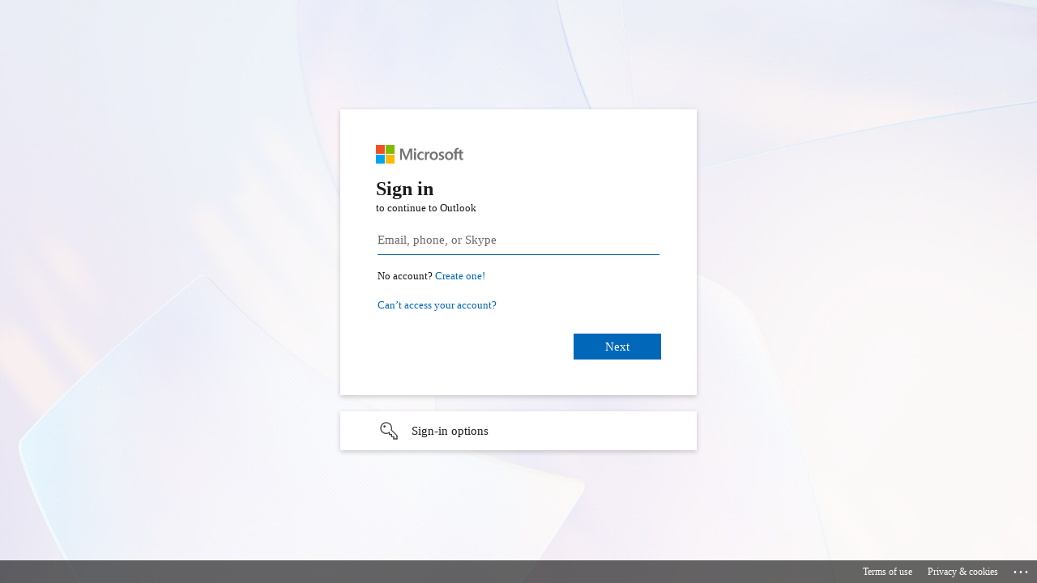

--- FILE ---
content_type: text/html; charset=utf-8
request_url: https://login.microsoftonline.com/common/oauth2/authorize?client_id=00000002-0000-0ff1-ce00-000000000000&redirect_uri=https%3a%2f%2fch1prd0102.outlook.com%2fowa%2f&resource=00000002-0000-0ff1-ce00-000000000000&response_mode=form_post&response_type=code+id_token&scope=openid&msafed=1&msaredir=1&client-request-id=595d757f-dcff-f02d-4c9e-0072ae2276f1&protectedtoken=true&claims=%7b%22id_token%22%3a%7b%22xms_cc%22%3a%7b%22values%22%3a%5b%22CP1%22%5d%7d%7d%7d&nonce=638586686616114690.caf53fa4-b617-485e-9dee-cf4ba8604da5&state=DYvdCoIwGEC1nqXutC3nnBcRFhhiElhCdBOf26yZZfmT9QC9d4Nzzt0xDcMYa0daE-kYHnWYyyjVYIoxoT6yORSuUwCxcoo9izBXWr6Q0uIFyYFRRAS4pn5_5qweYNZIoRob2udnuV70DVyG5_z8RZurPKQ4itVQotcRfRjPRBDxeapUkiclSaOYP65Z6G2D3UCzVRg61SN6n3Bdepvi1gb2NEu3izuoqqsnThCvK_hOCEpU29Z9o_YddNKWov8D&sso_reload=true
body_size: 16238
content:


<!-- Copyright (C) Microsoft Corporation. All rights reserved. -->
<!DOCTYPE html>
<html dir="ltr" class="" lang="en">
<head>
    <title>Sign in to Outlook</title>
    <meta http-equiv="Content-Type" content="text/html; charset=UTF-8">
    <meta http-equiv="X-UA-Compatible" content="IE=edge">
    <meta name="viewport" content="width=device-width, initial-scale=1.0, maximum-scale=2.0, user-scalable=yes">
    <meta http-equiv="Pragma" content="no-cache">
    <meta http-equiv="Expires" content="-1">
    <link rel="preconnect" href="https://aadcdn.msftauth.net" crossorigin>
<meta http-equiv="x-dns-prefetch-control" content="on">
<link rel="dns-prefetch" href="//aadcdn.msftauth.net">
<link rel="dns-prefetch" href="//aadcdn.msauth.net">

    <meta name="PageID" content="ConvergedSignIn" />
    <meta name="SiteID" content="" />
    <meta name="ReqLC" content="1033" />
    <meta name="LocLC" content="en-US" />


        <meta name="format-detection" content="telephone=no" />

    <noscript>
        <meta http-equiv="Refresh" content="0; URL=https://login.microsoftonline.com/jsdisabled" />
    </noscript>

    
    
<meta name="robots" content="none" />

<script type="text/javascript" nonce='KyEf7-3kDEQ7W5YrbSn9QA'>//<![CDATA[
$Config={"fShowPersistentCookiesWarning":false,"urlMsaSignUp":"https://ch1prd0102.outlook.com/owa/","urlMsaLogout":"https://login.live.com/logout.srf?iframed_by=https%3a%2f%2flogin.microsoftonline.com","urlOtherIdpForget":"https://login.live.com/forgetme.srf?iframed_by=https%3a%2f%2flogin.microsoftonline.com","showCantAccessAccountLink":true,"arrExternalTrustedRealmFederatedIdps":[{"IdpType":400,"IdpSignInUrl":"https://ch1prd0102.outlook.com/owa/?idp_hint=github.com","DisplayName":"GitHub","Promoted":false}],"fEnableShowResendCode":true,"iShowResendCodeDelay":90000,"sSMSCtryPhoneData":"AF~Afghanistan~93!!!AX~Åland Islands~358!!!AL~Albania~355!!!DZ~Algeria~213!!!AS~American Samoa~1!!!AD~Andorra~376!!!AO~Angola~244!!!AI~Anguilla~1!!!AG~Antigua and Barbuda~1!!!AR~Argentina~54!!!AM~Armenia~374!!!AW~Aruba~297!!!AC~Ascension Island~247!!!AU~Australia~61!!!AT~Austria~43!!!AZ~Azerbaijan~994!!!BS~Bahamas~1!!!BH~Bahrain~973!!!BD~Bangladesh~880!!!BB~Barbados~1!!!BY~Belarus~375!!!BE~Belgium~32!!!BZ~Belize~501!!!BJ~Benin~229!!!BM~Bermuda~1!!!BT~Bhutan~975!!!BO~Bolivia~591!!!BQ~Bonaire~599!!!BA~Bosnia and Herzegovina~387!!!BW~Botswana~267!!!BR~Brazil~55!!!IO~British Indian Ocean Territory~246!!!VG~British Virgin Islands~1!!!BN~Brunei~673!!!BG~Bulgaria~359!!!BF~Burkina Faso~226!!!BI~Burundi~257!!!CV~Cabo Verde~238!!!KH~Cambodia~855!!!CM~Cameroon~237!!!CA~Canada~1!!!KY~Cayman Islands~1!!!CF~Central African Republic~236!!!TD~Chad~235!!!CL~Chile~56!!!CN~China~86!!!CX~Christmas Island~61!!!CC~Cocos (Keeling) Islands~61!!!CO~Colombia~57!!!KM~Comoros~269!!!CG~Congo~242!!!CD~Congo (DRC)~243!!!CK~Cook Islands~682!!!CR~Costa Rica~506!!!CI~Côte d\u0027Ivoire~225!!!HR~Croatia~385!!!CU~Cuba~53!!!CW~Curaçao~599!!!CY~Cyprus~357!!!CZ~Czechia~420!!!DK~Denmark~45!!!DJ~Djibouti~253!!!DM~Dominica~1!!!DO~Dominican Republic~1!!!EC~Ecuador~593!!!EG~Egypt~20!!!SV~El Salvador~503!!!GQ~Equatorial Guinea~240!!!ER~Eritrea~291!!!EE~Estonia~372!!!ET~Ethiopia~251!!!FK~Falkland Islands~500!!!FO~Faroe Islands~298!!!FJ~Fiji~679!!!FI~Finland~358!!!FR~France~33!!!GF~French Guiana~594!!!PF~French Polynesia~689!!!GA~Gabon~241!!!GM~Gambia~220!!!GE~Georgia~995!!!DE~Germany~49!!!GH~Ghana~233!!!GI~Gibraltar~350!!!GR~Greece~30!!!GL~Greenland~299!!!GD~Grenada~1!!!GP~Guadeloupe~590!!!GU~Guam~1!!!GT~Guatemala~502!!!GG~Guernsey~44!!!GN~Guinea~224!!!GW~Guinea-Bissau~245!!!GY~Guyana~592!!!HT~Haiti~509!!!HN~Honduras~504!!!HK~Hong Kong SAR~852!!!HU~Hungary~36!!!IS~Iceland~354!!!IN~India~91!!!ID~Indonesia~62!!!IR~Iran~98!!!IQ~Iraq~964!!!IE~Ireland~353!!!IM~Isle of Man~44!!!IL~Israel~972!!!IT~Italy~39!!!JM~Jamaica~1!!!JP~Japan~81!!!JE~Jersey~44!!!JO~Jordan~962!!!KZ~Kazakhstan~7!!!KE~Kenya~254!!!KI~Kiribati~686!!!KR~Korea~82!!!KW~Kuwait~965!!!KG~Kyrgyzstan~996!!!LA~Laos~856!!!LV~Latvia~371!!!LB~Lebanon~961!!!LS~Lesotho~266!!!LR~Liberia~231!!!LY~Libya~218!!!LI~Liechtenstein~423!!!LT~Lithuania~370!!!LU~Luxembourg~352!!!MO~Macao SAR~853!!!MG~Madagascar~261!!!MW~Malawi~265!!!MY~Malaysia~60!!!MV~Maldives~960!!!ML~Mali~223!!!MT~Malta~356!!!MH~Marshall Islands~692!!!MQ~Martinique~596!!!MR~Mauritania~222!!!MU~Mauritius~230!!!YT~Mayotte~262!!!MX~Mexico~52!!!FM~Micronesia~691!!!MD~Moldova~373!!!MC~Monaco~377!!!MN~Mongolia~976!!!ME~Montenegro~382!!!MS~Montserrat~1!!!MA~Morocco~212!!!MZ~Mozambique~258!!!MM~Myanmar~95!!!NA~Namibia~264!!!NR~Nauru~674!!!NP~Nepal~977!!!NL~Netherlands~31!!!NC~New Caledonia~687!!!NZ~New Zealand~64!!!NI~Nicaragua~505!!!NE~Niger~227!!!NG~Nigeria~234!!!NU~Niue~683!!!NF~Norfolk Island~672!!!KP~North Korea~850!!!MK~North Macedonia~389!!!MP~Northern Mariana Islands~1!!!NO~Norway~47!!!OM~Oman~968!!!PK~Pakistan~92!!!PW~Palau~680!!!PS~Palestinian Authority~970!!!PA~Panama~507!!!PG~Papua New Guinea~675!!!PY~Paraguay~595!!!PE~Peru~51!!!PH~Philippines~63!!!PL~Poland~48!!!PT~Portugal~351!!!PR~Puerto Rico~1!!!QA~Qatar~974!!!RE~Réunion~262!!!RO~Romania~40!!!RU~Russia~7!!!RW~Rwanda~250!!!BL~Saint Barthélemy~590!!!KN~Saint Kitts and Nevis~1!!!LC~Saint Lucia~1!!!MF~Saint Martin~590!!!PM~Saint Pierre and Miquelon~508!!!VC~Saint Vincent and the Grenadines~1!!!WS~Samoa~685!!!SM~San Marino~378!!!ST~São Tomé and Príncipe~239!!!SA~Saudi Arabia~966!!!SN~Senegal~221!!!RS~Serbia~381!!!SC~Seychelles~248!!!SL~Sierra Leone~232!!!SG~Singapore~65!!!SX~Sint Maarten~1!!!SK~Slovakia~421!!!SI~Slovenia~386!!!SB~Solomon Islands~677!!!SO~Somalia~252!!!ZA~South Africa~27!!!SS~South Sudan~211!!!ES~Spain~34!!!LK~Sri Lanka~94!!!SH~St Helena, Ascension, and Tristan da Cunha~290!!!SD~Sudan~249!!!SR~Suriname~597!!!SJ~Svalbard~47!!!SZ~Swaziland~268!!!SE~Sweden~46!!!CH~Switzerland~41!!!SY~Syria~963!!!TW~Taiwan~886!!!TJ~Tajikistan~992!!!TZ~Tanzania~255!!!TH~Thailand~66!!!TL~Timor-Leste~670!!!TG~Togo~228!!!TK~Tokelau~690!!!TO~Tonga~676!!!TT~Trinidad and Tobago~1!!!TA~Tristan da Cunha~290!!!TN~Tunisia~216!!!TR~Turkey~90!!!TM~Turkmenistan~993!!!TC~Turks and Caicos Islands~1!!!TV~Tuvalu~688!!!VI~U.S. Virgin Islands~1!!!UG~Uganda~256!!!UA~Ukraine~380!!!AE~United Arab Emirates~971!!!GB~United Kingdom~44!!!US~United States~1!!!UY~Uruguay~598!!!UZ~Uzbekistan~998!!!VU~Vanuatu~678!!!VA~Vatican City~39!!!VE~Venezuela~58!!!VN~Vietnam~84!!!WF~Wallis and Futuna~681!!!YE~Yemen~967!!!ZM~Zambia~260!!!ZW~Zimbabwe~263","fUseInlinePhoneNumber":true,"fDetectBrowserCapabilities":true,"fUseMinHeight":true,"fShouldSupportTargetCredentialForRecovery":true,"fAvoidNewOtcGenerationWhenAlreadySent":true,"fUseCertificateInterstitialView":true,"fIsPasskeySupportEnabled":true,"arrPromotedFedCredTypes":[],"fShowUserAlreadyExistErrorHandling":true,"fBlockOnAppleEmailClaimError":true,"fIsVerifiableCredentialsSupportEnabled":true,"iVerifiableCredentialPresentationPollingIntervalSeconds":0.5,"iVerifiableCredentialPresentationPollingTimeoutSeconds":300,"fIsQrPinEnabled":true,"fPasskeyAssertionRedirect":true,"fFixUrlExternalIdpFederation":true,"fEnableBackButtonBugFix":true,"fEnableTotalLossRecovery":true,"fUpdatePromotedCredTypesOrder":true,"fUseNewPromotedCredsComponent":true,"urlSessionState":"https://login.microsoftonline.com/common/DeviceCodeStatus","urlResetPassword":"https://passwordreset.microsoftonline.com/?ru=https%3a%2f%2flogin.microsoftonline.com%2fcommon%2freprocess%3fctx%[base64]\u0026mkt=en-US\u0026hosted=0\u0026device_platform=macOS","urlMsaResetPassword":"https://account.live.com/password/reset?wreply=https%3a%2f%2flogin.microsoftonline.com%2fcommon%2freprocess%3fctx%[base64]\u0026mkt=en-US\u0026cobrandid=deb3f74a-ed5b-4ef1-8d3c-92b85dd47352","fFixUrlResetPassword":true,"urlSignUp":"https://ch1prd0102.outlook.com/owa/","urlGetCredentialType":"https://login.microsoftonline.com/common/GetCredentialType?mkt=en-US","urlGetRecoveryCredentialType":"https://login.microsoftonline.com/common/getrecoverycredentialtype?mkt=en-US","urlGetOneTimeCode":"https://login.microsoftonline.com/common/GetOneTimeCode","urlLogout":"https://login.microsoftonline.com/common/uxlogout","urlForget":"https://login.microsoftonline.com/forgetuser","urlDisambigRename":"https://go.microsoft.com/fwlink/p/?LinkID=733247","urlGoToAADError":"https://ch1prd0102.outlook.com/owa/","urlCBPartnerPreload":"https://outlook.office365.com/owa/prefetch.aspx","urlDeviceFingerprinting":"","urlPIAEndAuth":"https://login.microsoftonline.com/common/PIA/EndAuth","urlStartTlr":"https://login.microsoftonline.com/common/tlr/start","fCBShowSignUp":true,"fKMSIEnabled":false,"iLoginMode":1,"fAllowPhoneSignIn":true,"fAllowPhoneInput":true,"fAllowSkypeNameLogin":true,"iMaxPollErrors":5,"iPollingTimeout":300,"srsSuccess":true,"fShowSwitchUser":true,"arrValErrs":["50058"],"sErrorCode":"50058","sWAMExtension":"ppnbnpeolgkicgegkbkbjmhlideopiji","sWAMChannel":"53ee284d-920a-4b59-9d30-a60315b26836","sErrTxt":"","sResetPasswordPrefillParam":"username","onPremPasswordValidationConfig":{"isUserRealmPrecheckEnabled":true},"fSwitchDisambig":true,"oUrlOtherIdpPostParams":{"error":"msa_auth","state":"[base64]"},"oSignUpPostParams":{"error":"msa_signup","state":"[base64]"},"oCancelPostParams":{"error":"access_denied","error_subcode":"cancel","state":"[base64]","canary":"x93tXNYY2JqLf6FyxD/gMkrtjFIEWl7EABTVGK89MB0=7:1:CANARY:2gDaQaoVoiI0Y59GB8KazocbyoOwFB4qWQ8CbU0I7lQ="},"iRemoteNgcPollingType":2,"fUseNewNoPasswordTypes":true,"urlAadSignup":"https://signup.microsoft.com/signup?sku=teams_commercial_trial\u0026origin=ests\u0026culture=en-US","urlOidcDiscoveryEndpointFormat":"https://login.microsoftonline.com/{0}/.well-known/openid-configuration","urlTenantedEndpointFormat":"https://login.microsoftonline.com/{0}/oauth2/authorize?client_id=00000002-0000-0ff1-ce00-000000000000\u0026redirect_uri=https%3a%2f%2fch1prd0102.outlook.com%2fowa%2f\u0026resource=00000002-0000-0ff1-ce00-000000000000\u0026response_mode=form_post\u0026response_type=code+id_token\u0026scope=openid\u0026msafed=1\u0026msaredir=1\u0026client-request-id=595d757f-dcff-f02d-4c9e-0072ae2276f1\u0026protectedtoken=true\u0026claims=%7b%22id_token%22%3a%7b%22xms_cc%22%3a%7b%22values%22%3a%5b%22CP1%22%5d%7d%7d%7d\u0026nonce=638586686616114690.caf53fa4-b617-485e-9dee-cf4ba8604da5\u0026state=[base64]\u0026sso_reload=true\u0026allowbacktocommon=True","sCloudInstanceName":"microsoftonline.com","fShowSignInOptionsAsButton":true,"fUseNewPhoneSignInError":true,"fIsUpdatedAutocompleteEnabled":true,"fActivateFocusOnApprovalNumberRemoteNGC":true,"fIsPasskey":true,"fEnableDFPIntegration":true,"fEnableCenterFocusedApprovalNumber":true,"fShowPassKeyErrorUCP":true,"fFixPhoneDisambigSignupRedirect":true,"fEnableQrCodeA11YFixes":true,"fEnablePasskeyAwpError":true,"fEnableAuthenticatorTimeoutFix":true,"fEnablePasskeyAutofillUI":true,"sCrossDomainCanary":"[base64]","arrExcludedDisplayNames":["unknown"],"fFixShowRevealPassword":true,"fRemoveTLRFragment":true,"iMaxStackForKnockoutAsyncComponents":10000,"fShowButtons":true,"urlCdn":"https://aadcdn.msftauth.net/shared/1.0/","urlDefaultFavicon":"https://aadcdn.msftauth.net/shared/1.0/content/images/favicon_a_eupayfgghqiai7k9sol6lg2.ico","urlFooterTOU":"https://www.microsoft.com/en-US/servicesagreement/","urlFooterPrivacy":"https://privacy.microsoft.com/en-US/privacystatement","urlPost":"https://login.microsoftonline.com/common/login","urlPostAad":"https://login.microsoftonline.com/common/login","urlPostMsa":"https://login.live.com/ppsecure/partnerpost.srf?scope=openid+profile+email+offline_access\u0026response_type=code\u0026client_id=51483342-085c-4d86-bf88-cf50c7252078\u0026response_mode=form_post\u0026redirect_uri=https%3a%2f%2flogin.microsoftonline.com%2fcommon%2ffederation%2foauth2msa\u0026state=[base64]\u0026flow=fido\u0026estsfed=1\u0026uaid=595d757fdcfff02d4c9e0072ae2276f1\u0026cobrandid=deb3f74a-ed5b-4ef1-8d3c-92b85dd47352\u0026fci=00000002-0000-0ff1-ce00-000000000000","urlRefresh":"https://login.microsoftonline.com/common/reprocess?ctx=[base64]","urlCancel":"https://ch1prd0102.outlook.com/owa/","urlResume":"https://login.microsoftonline.com/common/resume?ctx=[base64]","iPawnIcon":0,"iPollingInterval":1,"sPOST_Username":"","fEnableNumberMatching":true,"sFT":"[base64]","sFTName":"flowToken","sSessionIdentifierName":"code","sCtx":"[base64]","iProductIcon":-1,"fEnableOneDSClientTelemetry":true,"staticTenantBranding":null,"oAppCobranding":{"backgroundImageIndex":80,"backgroundColor":"","friendlyAppName":"Outlook","signinTitle":"","signinDescription":""},"iBackgroundImage":4,"arrSessions":[],"fApplicationInsightsEnabled":false,"iApplicationInsightsEnabledPercentage":0,"urlSetDebugMode":"https://login.microsoftonline.com/common/debugmode","fEnableCssAnimation":true,"fDisableAnimationIfAnimationEndUnsupported":true,"fAllowGrayOutLightBox":true,"fUseMsaSessionState":true,"fIsRemoteNGCSupported":true,"desktopSsoConfig":{"isEdgeAnaheimAllowed":true,"iwaEndpointUrlFormat":"https://autologon.microsoftazuread-sso.com/{0}/winauth/sso?client-request-id=595d757f-dcff-f02d-4c9e-0072ae2276f1","iwaSsoProbeUrlFormat":"https://autologon.microsoftazuread-sso.com/{0}/winauth/ssoprobe?client-request-id=595d757f-dcff-f02d-4c9e-0072ae2276f1","iwaIFrameUrlFormat":"https://autologon.microsoftazuread-sso.com/{0}/winauth/iframe?client-request-id=595d757f-dcff-f02d-4c9e-0072ae2276f1\u0026isAdalRequest=False","iwaRequestTimeoutInMs":10000,"startDesktopSsoOnPageLoad":false,"progressAnimationTimeout":10000,"isEdgeAllowed":false,"minDssoEdgeVersion":"17","isSafariAllowed":true,"redirectUri":"https://ch1prd0102.outlook.com/owa/","redirectDssoErrorPostParams":{"error":"interaction_required","error_description":"Seamless single sign on failed for the user. This can happen if the user is unable to access on premises AD or intranet zone is not configured correctly Trace ID: ed778387-3020-498a-b361-bac385f12d00 Correlation ID: 595d757f-dcff-f02d-4c9e-0072ae2276f1 Timestamp: 2025-11-02 08:36:50Z","state":"[base64]","canary":"x93tXNYY2JqLf6FyxD/gMkrtjFIEWl7EABTVGK89MB0=7:1:CANARY:2gDaQaoVoiI0Y59GB8KazocbyoOwFB4qWQ8CbU0I7lQ="},"isIEAllowedForSsoProbe":true,"edgeRedirectUri":"https://autologon.microsoftazuread-sso.com/common/winauth/sso/edgeredirect?client-request-id=595d757f-dcff-f02d-4c9e-0072ae2276f1\u0026origin=login.microsoftonline.com\u0026is_redirected=1","isFlowTokenPassedInEdge":true},"urlLogin":"https://login.microsoftonline.com/common/reprocess?ctx=[base64]","urlDssoStatus":"https://login.microsoftonline.com/common/instrumentation/dssostatus","iSessionPullType":2,"fUseSameSite":true,"iAllowedIdentities":2,"isGlobalTenant":true,"uiflavor":1001,"urlFidoHelp":"https://go.microsoft.com/fwlink/?linkid=2013738","fShouldPlatformKeyBeSuppressed":true,"urlFidoLogin":"https://login.microsoft.com/common/fido/get?uiflavor=Web\u0026cobrandid=deb3f74a-ed5b-4ef1-8d3c-92b85dd47352","fIsFidoSupported":true,"fLoadStringCustomizationPromises":true,"fUseAlternateTextForSwitchToCredPickerLink":true,"fOfflineAccountVisible":false,"fEnableUserStateFix":true,"fAccessPassSupported":true,"fShowAccessPassPeek":true,"fUpdateSessionPollingLogic":true,"fEnableShowPickerCredObservable":true,"fFetchSessionsSkipDsso":true,"fIsCiamUserFlowUxNewLogicEnabled":true,"fUseNonMicrosoftDefaultBrandingForCiam":true,"sCompanyDisplayName":"Microsoft Services","fRemoveCustomCss":true,"fFixUICrashForApiRequestHandler":true,"fShowUpdatedKoreanPrivacyFooter":true,"fUsePostCssHotfix":true,"fFixUserFlowBranding":true,"fIsQrCodePinSupported":true,"fEnablePasskeyNullFix":true,"fEnableRefreshCookiesFix":true,"fEnableWebNativeBridgeInterstitialUx":true,"urlAcmaServerPath":"https://login.microsoftonline.com","sTenantId":"common","sMkt":"en-US","fIsDesktop":true,"fUpdateConfigInit":true,"fLogDisallowedCssProperties":true,"fDisallowExternalFonts":true,"sFidoChallenge":"O.eyJ0eXAiOiJKV1QiLCJhbGciOiJSUzI1NiIsIng1dCI6InlFVXdtWFdMMTA3Q2MtN1FaMldTYmVPYjNzUSJ9.eyJhdWQiOiJ1cm46bWljcm9zb2Z0OmZpZG86Y2hhbGxlbmdlIiwiaXNzIjoiaHR0cHM6Ly9sb2dpbi5taWNyb3NvZnQuY29tIiwiaWF0IjoxNzYyMDcyNjEwLCJuYmYiOjE3NjIwNzI2MTAsImV4cCI6MTc2MjA3MjkxMH0.[base64]","scid":1013,"hpgact":1800,"hpgid":1104,"pgid":"ConvergedSignIn","apiCanary":"[base64]","canary":"x93tXNYY2JqLf6FyxD/gMkrtjFIEWl7EABTVGK89MB0=7:1:CANARY:2gDaQaoVoiI0Y59GB8KazocbyoOwFB4qWQ8CbU0I7lQ=","sCanaryTokenName":"canary","fSkipRenderingNewCanaryToken":false,"fEnableNewCsrfProtection":true,"correlationId":"595d757f-dcff-f02d-4c9e-0072ae2276f1","sessionId":"ed778387-3020-498a-b361-bac385f12d00","sRingId":"R3","locale":{"mkt":"en-US","lcid":1033},"slMaxRetry":2,"slReportFailure":true,"strings":{"desktopsso":{"authenticatingmessage":"Trying to sign you in"}},"enums":{"ClientMetricsModes":{"None":0,"SubmitOnPost":1,"SubmitOnRedirect":2,"InstrumentPlt":4}},"urls":{"instr":{"pageload":"https://login.microsoftonline.com/common/instrumentation/reportpageload","dssostatus":"https://login.microsoftonline.com/common/instrumentation/dssostatus"}},"browser":{"ltr":1,"Chrome":1,"_Mac":1,"_M131":1,"_D0":1,"Full":1,"RE_WebKit":1,"b":{"name":"Chrome","major":131,"minor":0},"os":{"name":"OSX","version":"10.15.7"},"V":"131.0"},"watson":{"url":"/common/handlers/watson","bundle":"https://aadcdn.msftauth.net/ests/2.1/content/cdnbundles/watson.min_q5ptmu8aniymd4ftuqdkda2.js","sbundle":"https://aadcdn.msftauth.net/ests/2.1/content/cdnbundles/watsonsupportwithjquery.3.5.min_dc940oomzau4rsu8qesnvg2.js","fbundle":"https://aadcdn.msftauth.net/ests/2.1/content/cdnbundles/frameworksupport.min_oadrnc13magb009k4d20lg2.js","resetErrorPeriod":5,"maxCorsErrors":-1,"maxInjectErrors":5,"maxErrors":10,"maxTotalErrors":3,"expSrcs":["https://login.microsoftonline.com","https://aadcdn.msauth.net/","https://aadcdn.msftauth.net/",".login.microsoftonline.com"],"envErrorRedirect":true,"envErrorUrl":"/common/handlers/enverror"},"loader":{"cdnRoots":["https://aadcdn.msauth.net/","https://aadcdn.msftauth.net/"],"logByThrowing":true,"tenantBrandingCdnRoots":["aadcdn.msauthimages.net","aadcdn.msftauthimages.net"]},"serverDetails":{"slc":"ProdSlices","dc":"WUS3","ri":"PH3XXXX","ver":{"v":[2,1,22389,8]},"rt":"2025-11-02T08:36:50","et":13},"clientEvents":{"enabled":true,"telemetryEnabled":true,"useOneDSEventApi":true,"flush":60000,"autoPost":true,"autoPostDelay":1000,"minEvents":1,"maxEvents":1,"pltDelay":500,"appInsightsConfig":{"instrumentationKey":"69adc3c768bd4dc08c19416121249fcc-66f1668a-797b-4249-95e3-6c6651768c28-7293","webAnalyticsConfiguration":{"autoCapture":{"jsError":true}}},"defaultEventName":"IDUX_ESTSClientTelemetryEvent_WebWatson","serviceID":3,"endpointUrl":""},"fApplyAsciiRegexOnInput":true,"country":"US","fBreakBrandingSigninString":true,"bsso":{"states":{"START":"start","INPROGRESS":"in-progress","END":"end","END_SSO":"end-sso","END_USERS":"end-users"},"nonce":"AwABEgEAAAADAOz_BQD0_0LoFcTWJcfsUzDhH5SKLWmDlnDd3TNjHwxh5zpt-mNhxBCJA926Hgb0KfriOoThHlZ-IwVmQhlvIuBmKs8q5PwgAA","overallTimeoutMs":4000,"telemetry":{"type":"ChromeSsoTelemetry","nonce":"AwABDwEAAAADAOz_BQD0_4CyjcNVTaIrctboHdnGa-3NzjmE4qVB4iAA2DV3qGfAstrpBtvEwPKqOYn_s7ytaxE5xjvoU3cKzCI6aopqzXie3QSrQiDDGEYS_VkrG9YGIAA","reportStates":[]},"redirectEndStates":["end"],"cookieNames":{"aadSso":"AADSSO","winSso":"ESTSSSO","ssoTiles":"ESTSSSOTILES","ssoPulled":"SSOCOOKIEPULLED","userList":"ESTSUSERLIST"},"type":"chrome","reason":"Pull suppressed because it was already attempted and the current URL was reloaded."},"urlNoCookies":"https://login.microsoftonline.com/cookiesdisabled","fTrimChromeBssoUrl":true,"inlineMode":5,"fShowCopyDebugDetailsLink":true,"fTenantBrandingCdnAddEventHandlers":true,"fAddTryCatchForIFrameRedirects":true};
//]]></script> 
<script type="text/javascript" nonce='KyEf7-3kDEQ7W5YrbSn9QA'>//<![CDATA[
!function(){var e=window,r=e.$Debug=e.$Debug||{},t=e.$Config||{};if(!r.appendLog){var n=[],o=0;r.appendLog=function(e){var r=t.maxDebugLog||25,i=(new Date).toUTCString()+":"+e;n.push(o+":"+i),n.length>r&&n.shift(),o++},r.getLogs=function(){return n}}}(),function(){function e(e,r){function t(i){var a=e[i];if(i<n-1){return void(o.r[a]?t(i+1):o.when(a,function(){t(i+1)}))}r(a)}var n=e.length;t(0)}function r(e,r,i){function a(){var e=!!s.method,o=e?s.method:i[0],a=s.extraArgs||[],u=n.$WebWatson;try{
var c=t(i,!e);if(a&&a.length>0){for(var d=a.length,l=0;l<d;l++){c.push(a[l])}}o.apply(r,c)}catch(e){return void(u&&u.submitFromException&&u.submitFromException(e))}}var s=o.r&&o.r[e];return r=r||this,s&&(s.skipTimeout?a():n.setTimeout(a,0)),s}function t(e,r){return Array.prototype.slice.call(e,r?1:0)}var n=window;n.$Do||(n.$Do={"q":[],"r":[],"removeItems":[],"lock":0,"o":[]});var o=n.$Do;o.when=function(t,n){function i(e){r(e,a,s)||o.q.push({"id":e,"c":a,"a":s})}var a=0,s=[],u=1;"function"==typeof n||(a=n,
u=2);for(var c=u;c<arguments.length;c++){s.push(arguments[c])}t instanceof Array?e(t,i):i(t)},o.register=function(e,t,n){if(!o.r[e]){o.o.push(e);var i={};if(t&&(i.method=t),n&&(i.skipTimeout=n),arguments&&arguments.length>3){i.extraArgs=[];for(var a=3;a<arguments.length;a++){i.extraArgs.push(arguments[a])}}o.r[e]=i,o.lock++;try{for(var s=0;s<o.q.length;s++){var u=o.q[s];u.id==e&&r(e,u.c,u.a)&&o.removeItems.push(u)}}catch(e){throw e}finally{if(0===--o.lock){for(var c=0;c<o.removeItems.length;c++){
for(var d=o.removeItems[c],l=0;l<o.q.length;l++){if(o.q[l]===d){o.q.splice(l,1);break}}}o.removeItems=[]}}}},o.unregister=function(e){o.r[e]&&delete o.r[e]}}(),function(e,r){function t(){if(!a){if(!r.body){return void setTimeout(t)}a=!0,e.$Do.register("doc.ready",0,!0)}}function n(){if(!s){if(!r.body){return void setTimeout(n)}t(),s=!0,e.$Do.register("doc.load",0,!0),i()}}function o(e){(r.addEventListener||"load"===e.type||"complete"===r.readyState)&&t()}function i(){
r.addEventListener?(r.removeEventListener("DOMContentLoaded",o,!1),e.removeEventListener("load",n,!1)):r.attachEvent&&(r.detachEvent("onreadystatechange",o),e.detachEvent("onload",n))}var a=!1,s=!1;if("complete"===r.readyState){return void setTimeout(n)}!function(){r.addEventListener?(r.addEventListener("DOMContentLoaded",o,!1),e.addEventListener("load",n,!1)):r.attachEvent&&(r.attachEvent("onreadystatechange",o),e.attachEvent("onload",n))}()}(window,document),function(){function e(){
return f.$Config||f.ServerData||{}}function r(e,r){var t=f.$Debug;t&&t.appendLog&&(r&&(e+=" '"+(r.src||r.href||"")+"'",e+=", id:"+(r.id||""),e+=", async:"+(r.async||""),e+=", defer:"+(r.defer||"")),t.appendLog(e))}function t(){var e=f.$B;if(void 0===d){if(e){d=e.IE}else{var r=f.navigator.userAgent;d=-1!==r.indexOf("MSIE ")||-1!==r.indexOf("Trident/")}}return d}function n(){var e=f.$B;if(void 0===l){if(e){l=e.RE_Edge}else{var r=f.navigator.userAgent;l=-1!==r.indexOf("Edge")}}return l}function o(e){
var r=e.indexOf("?"),t=r>-1?r:e.length,n=e.lastIndexOf(".",t);return e.substring(n,n+v.length).toLowerCase()===v}function i(){var r=e();return(r.loader||{}).slReportFailure||r.slReportFailure||!1}function a(){return(e().loader||{}).redirectToErrorPageOnLoadFailure||!1}function s(){return(e().loader||{}).logByThrowing||!1}function u(e){if(!t()&&!n()){return!1}var r=e.src||e.href||"";if(!r){return!0}if(o(r)){var i,a,s;try{i=e.sheet,a=i&&i.cssRules,s=!1}catch(e){s=!0}if(i&&!a&&s){return!0}
if(i&&a&&0===a.length){return!0}}return!1}function c(){function t(e){g.getElementsByTagName("head")[0].appendChild(e)}function n(e,r,t,n){var u=null;return u=o(e)?i(e):"script"===n.toLowerCase()?a(e):s(e,n),r&&(u.id=r),"function"==typeof u.setAttribute&&(u.setAttribute("crossorigin","anonymous"),t&&"string"==typeof t&&u.setAttribute("integrity",t)),u}function i(e){var r=g.createElement("link");return r.rel="stylesheet",r.type="text/css",r.href=e,r}function a(e){
var r=g.createElement("script"),t=g.querySelector("script[nonce]");if(r.type="text/javascript",r.src=e,r.defer=!1,r.async=!1,t){var n=t.nonce||t.getAttribute("nonce");r.setAttribute("nonce",n)}return r}function s(e,r){var t=g.createElement(r);return t.src=e,t}function d(e,r){if(e&&e.length>0&&r){for(var t=0;t<e.length;t++){if(-1!==r.indexOf(e[t])){return!0}}}return!1}function l(r){if(e().fTenantBrandingCdnAddEventHandlers){var t=d(E,r)?E:b;if(!(t&&t.length>1)){return r}for(var n=0;n<t.length;n++){
if(-1!==r.indexOf(t[n])){var o=t[n+1<t.length?n+1:0],i=r.substring(t[n].length);return"https://"!==t[n].substring(0,"https://".length)&&(o="https://"+o,i=i.substring("https://".length)),o+i}}return r}if(!(b&&b.length>1)){return r}for(var a=0;a<b.length;a++){if(0===r.indexOf(b[a])){return b[a+1<b.length?a+1:0]+r.substring(b[a].length)}}return r}function f(e,t,n,o){if(r("[$Loader]: "+(L.failMessage||"Failed"),o),w[e].retry<y){return w[e].retry++,h(e,t,n),void c._ReportFailure(w[e].retry,w[e].srcPath)}n&&n()}
function v(e,t,n,o){if(u(o)){return f(e,t,n,o)}r("[$Loader]: "+(L.successMessage||"Loaded"),o),h(e+1,t,n);var i=w[e].onSuccess;"function"==typeof i&&i(w[e].srcPath)}function h(e,o,i){if(e<w.length){var a=w[e];if(!a||!a.srcPath){return void h(e+1,o,i)}a.retry>0&&(a.srcPath=l(a.srcPath),a.origId||(a.origId=a.id),a.id=a.origId+"_Retry_"+a.retry);var s=n(a.srcPath,a.id,a.integrity,a.tagName);s.onload=function(){v(e,o,i,s)},s.onerror=function(){f(e,o,i,s)},s.onreadystatechange=function(){
"loaded"===s.readyState?setTimeout(function(){v(e,o,i,s)},500):"complete"===s.readyState&&v(e,o,i,s)},t(s),r("[$Loader]: Loading '"+(a.srcPath||"")+"', id:"+(a.id||""))}else{o&&o()}}var p=e(),y=p.slMaxRetry||2,m=p.loader||{},b=m.cdnRoots||[],E=m.tenantBrandingCdnRoots||[],L=this,w=[];L.retryOnError=!0,L.successMessage="Loaded",L.failMessage="Error",L.Add=function(e,r,t,n,o,i){e&&w.push({"srcPath":e,"id":r,"retry":n||0,"integrity":t,"tagName":o||"script","onSuccess":i})},L.AddForReload=function(e,r){
var t=e.src||e.href||"";L.Add(t,"AddForReload",e.integrity,1,e.tagName,r)},L.AddIf=function(e,r,t){e&&L.Add(r,t)},L.Load=function(e,r){h(0,e,r)}}var d,l,f=window,g=f.document,v=".css";c.On=function(e,r,t){if(!e){throw"The target element must be provided and cannot be null."}r?c.OnError(e,t):c.OnSuccess(e,t)},c.OnSuccess=function(e,t){if(!e){throw"The target element must be provided and cannot be null."}if(u(e)){return c.OnError(e,t)}var n=e.src||e.href||"",o=i(),s=a();r("[$Loader]: Loaded",e);var d=new c
;d.failMessage="Reload Failed",d.successMessage="Reload Success",d.Load(null,function(){if(o){throw"Unexpected state. ResourceLoader.Load() failed despite initial load success. ['"+n+"']"}s&&(document.location.href="/error.aspx?err=504")})},c.OnError=function(e,t){var n=e.src||e.href||"",o=i(),s=a();if(!e){throw"The target element must be provided and cannot be null."}r("[$Loader]: Failed",e);var u=new c;u.failMessage="Reload Failed",u.successMessage="Reload Success",u.AddForReload(e,t),
u.Load(null,function(){if(o){throw"Failed to load external resource ['"+n+"']"}s&&(document.location.href="/error.aspx?err=504")}),c._ReportFailure(0,n)},c._ReportFailure=function(e,r){if(s()&&!t()){throw"[Retry "+e+"] Failed to load external resource ['"+r+"'], reloading from fallback CDN endpoint"}},f.$Loader=c}(),function(){function e(){if(!E){var e=new h.$Loader;e.AddIf(!h.jQuery,y.sbundle,"WebWatson_DemandSupport"),y.sbundle=null,delete y.sbundle,e.AddIf(!h.$Api,y.fbundle,"WebWatson_DemandFramework"),
y.fbundle=null,delete y.fbundle,e.Add(y.bundle,"WebWatson_DemandLoaded"),e.Load(r,t),E=!0}}function r(){if(h.$WebWatson){if(h.$WebWatson.isProxy){return void t()}m.when("$WebWatson.full",function(){for(;b.length>0;){var e=b.shift();e&&h.$WebWatson[e.cmdName].apply(h.$WebWatson,e.args)}})}}function t(){if(!h.$WebWatson||h.$WebWatson.isProxy){if(!L&&JSON){try{var e=new XMLHttpRequest;e.open("POST",y.url),e.setRequestHeader("Accept","application/json"),
e.setRequestHeader("Content-Type","application/json; charset=UTF-8"),e.setRequestHeader("canary",p.apiCanary),e.setRequestHeader("client-request-id",p.correlationId),e.setRequestHeader("hpgid",p.hpgid||0),e.setRequestHeader("hpgact",p.hpgact||0);for(var r=-1,t=0;t<b.length;t++){if("submit"===b[t].cmdName){r=t;break}}var o=b[r]?b[r].args||[]:[],i={"sr":y.sr,"ec":"Failed to load external resource [Core Watson files]","wec":55,"idx":1,"pn":p.pgid||"","sc":p.scid||0,"hpg":p.hpgid||0,
"msg":"Failed to load external resource [Core Watson files]","url":o[1]||"","ln":0,"ad":0,"an":!1,"cs":"","sd":p.serverDetails,"ls":null,"diag":v(y)};e.send(JSON.stringify(i))}catch(e){}L=!0}y.loadErrorUrl&&window.location.assign(y.loadErrorUrl)}n()}function n(){b=[],h.$WebWatson=null}function o(r){return function(){var t=arguments;b.push({"cmdName":r,"args":t}),e()}}function i(){var e=["foundException","resetException","submit"],r=this;r.isProxy=!0;for(var t=e.length,n=0;n<t;n++){var i=e[n];i&&(r[i]=o(i))}
}function a(e,r,t,n,o,i,a){var s=h.event;return i||(i=l(o||s,a?a+2:2)),h.$Debug&&h.$Debug.appendLog&&h.$Debug.appendLog("[WebWatson]:"+(e||"")+" in "+(r||"")+" @ "+(t||"??")),$.submit(e,r,t,n,o||s,i,a)}function s(e,r){return{"signature":e,"args":r,"toString":function(){return this.signature}}}function u(e){for(var r=[],t=e.split("\n"),n=0;n<t.length;n++){r.push(s(t[n],[]))}return r}function c(e){for(var r=[],t=e.split("\n"),n=0;n<t.length;n++){var o=s(t[n],[]);t[n+1]&&(o.signature+="@"+t[n+1],n++),r.push(o)
}return r}function d(e){if(!e){return null}try{if(e.stack){return u(e.stack)}if(e.error){if(e.error.stack){return u(e.error.stack)}}else if(window.opera&&e.message){return c(e.message)}}catch(e){}return null}function l(e,r){var t=[];try{for(var n=arguments.callee;r>0;){n=n?n.caller:n,r--}for(var o=0;n&&o<w;){var i="InvalidMethod()";try{i=n.toString()}catch(e){}var a=[],u=n.args||n.arguments;if(u){for(var c=0;c<u.length;c++){a[c]=u[c]}}t.push(s(i,a)),n=n.caller,o++}}catch(e){t.push(s(e.toString(),[]))}
var l=d(e);return l&&(t.push(s("--- Error Event Stack -----------------",[])),t=t.concat(l)),t}function f(e){if(e){try{var r=/function (.{1,})\(/,t=r.exec(e.constructor.toString());return t&&t.length>1?t[1]:""}catch(e){}}return""}function g(e){if(e){try{if("string"!=typeof e&&JSON&&JSON.stringify){var r=f(e),t=JSON.stringify(e);return t&&"{}"!==t||(e.error&&(e=e.error,r=f(e)),(t=JSON.stringify(e))&&"{}"!==t||(t=e.toString())),r+":"+t}}catch(e){}}return""+(e||"")}function v(e){var r=[];try{
if(jQuery?(r.push("jQuery v:"+jQuery().jquery),jQuery.easing?r.push("jQuery.easing:"+JSON.stringify(jQuery.easing)):r.push("jQuery.easing is not defined")):r.push("jQuery is not defined"),e&&e.expectedVersion&&r.push("Expected jQuery v:"+e.expectedVersion),m){var t,n="";for(t=0;t<m.o.length;t++){n+=m.o[t]+";"}for(r.push("$Do.o["+n+"]"),n="",t=0;t<m.q.length;t++){n+=m.q[t].id+";"}r.push("$Do.q["+n+"]")}if(h.$Debug&&h.$Debug.getLogs){var o=h.$Debug.getLogs();o&&o.length>0&&(r=r.concat(o))}if(b){
for(var i=0;i<b.length;i++){var a=b[i];if(a&&"submit"===a.cmdName){try{if(JSON&&JSON.stringify){var s=JSON.stringify(a);s&&r.push(s)}}catch(e){r.push(g(e))}}}}}catch(e){r.push(g(e))}return r}var h=window,p=h.$Config||{},y=p.watson,m=h.$Do;if(!h.$WebWatson&&y){var b=[],E=!1,L=!1,w=10,$=h.$WebWatson=new i;$.CB={},$._orgErrorHandler=h.onerror,h.onerror=a,$.errorHooked=!0,m.when("jQuery.version",function(e){y.expectedVersion=e}),m.register("$WebWatson")}}(),function(){function e(e,r){
for(var t=r.split("."),n=t.length,o=0;o<n&&null!==e&&void 0!==e;){e=e[t[o++]]}return e}function r(r){var t=null;return null===u&&(u=e(i,"Constants")),null!==u&&r&&(t=e(u,r)),null===t||void 0===t?"":t.toString()}function t(t){var n=null;return null===a&&(a=e(i,"$Config.strings")),null!==a&&t&&(n=e(a,t.toLowerCase())),null!==n&&void 0!==n||(n=r(t)),null===n||void 0===n?"":n.toString()}function n(e,r){var n=null;return e&&r&&r[e]&&(n=t("errors."+r[e])),n||(n=t("errors."+e)),n||(n=t("errors."+c)),n||(n=t(c)),n}
function o(t){var n=null;return null===s&&(s=e(i,"$Config.urls")),null!==s&&t&&(n=e(s,t.toLowerCase())),null!==n&&void 0!==n||(n=r(t)),null===n||void 0===n?"":n.toString()}var i=window,a=null,s=null,u=null,c="GENERIC_ERROR";i.GetString=t,i.GetErrorString=n,i.GetUrl=o}(),function(){var e=window,r=e.$Config||{};e.$B=r.browser||{}}(),function(){function e(e,r,t){e&&e.addEventListener?e.addEventListener(r,t):e&&e.attachEvent&&e.attachEvent("on"+r,t)}function r(r,t){e(document.getElementById(r),"click",t)}
function t(r,t){var n=document.getElementsByName(r);n&&n.length>0&&e(n[0],"click",t)}var n=window;n.AddListener=e,n.ClickEventListenerById=r,n.ClickEventListenerByName=t}();
//]]></script> 
<script type="text/javascript" nonce='KyEf7-3kDEQ7W5YrbSn9QA'>//<![CDATA[
!function(t,e){!function(){var n=e.getElementsByTagName("head")[0];n&&n.addEventListener&&(n.addEventListener("error",function(e){null!==e.target&&"cdn"===e.target.getAttribute("data-loader")&&t.$Loader.OnError(e.target)},!0),n.addEventListener("load",function(e){null!==e.target&&"cdn"===e.target.getAttribute("data-loader")&&t.$Loader.OnSuccess(e.target)},!0))}()}(window,document);
//]]></script>

    
        <link rel="prefetch" href="https://login.live.com/Me.htm?v=3" />
                <link rel="shortcut icon" href="https://aadcdn.msftauth.net/shared/1.0/content/images/favicon_a_eupayfgghqiai7k9sol6lg2.ico" />

    <script type="text/javascript" nonce='KyEf7-3kDEQ7W5YrbSn9QA'>
        ServerData = $Config;
    </script>


    
    <link data-loader="cdn" crossorigin="anonymous" href="https://aadcdn.msftauth.net/ests/2.1/content/cdnbundles/converged.v2.login.min_mkpl9nldoqjz1veio3hiig2.css" rel="stylesheet" />


    <script data-loader="cdn" crossorigin="anonymous" src="https://aadcdn.msftauth.net/shared/1.0/content/js/ConvergedLogin_PCore_haRvwM6c92L69KGE10IEWw2.js" integrity='sha384-dIXHV00I0i+DXbGcPvRXyt9Xz3zumgznWfrRayacYLehc+bQe0eHNh/r7rZLFkm3' nonce='KyEf7-3kDEQ7W5YrbSn9QA'></script>

    <script data-loader="cdn" crossorigin="anonymous" src="https://aadcdn.msftauth.net/ests/2.1/content/cdnbundles/ux.converged.login.strings-en.min_-tedbufnkqwqjrykdkvonw2.js" nonce='KyEf7-3kDEQ7W5YrbSn9QA'></script>



</head>

<body data-bind="defineGlobals: ServerData, bodyCssClass" class="cb" style="display: none">
    <script type="text/javascript" nonce='KyEf7-3kDEQ7W5YrbSn9QA'>//<![CDATA[
!function(){var e=window,s=e.document,i=e.$Config||{};if(e.self===e.top){s&&s.body&&(s.body.style.display="block")}else if(!i.allowFrame){var o,t,r,f,n,d;if(i.fAddTryCatchForIFrameRedirects){try{o=e.self.location.href,t=o.indexOf("#"),r=-1!==t,f=o.indexOf("?"),n=r?t:o.length,d=-1===f||r&&f>t?"?":"&",o=o.substr(0,n)+d+"iframe-request-id="+i.sessionId+o.substr(n),e.top.location=o}catch(e){}}else{o=e.self.location.href,t=o.indexOf("#"),r=-1!==t,f=o.indexOf("?"),n=r?t:o.length,d=-1===f||r&&f>t?"?":"&",
o=o.substr(0,n)+d+"iframe-request-id="+i.sessionId+o.substr(n),e.top.location=o}}}();
//]]></script>
    
</body>
</html>

--- FILE ---
content_type: text/html; charset=utf-8
request_url: https://outlook.office365.com/owa/prefetch.aspx
body_size: 639
content:

<!DOCTYPE html>
<html>
<head>
    <title>Prefetch</title>
    <meta http-equiv="x-ua-compatible" content="IE=Edge">

    
        <style>
            @font-face {
                font-family: 'office365icons';
                src: url('https://r4.res.office365.com/owa/prem/15.20.9275.12/resources/styles/fonts/office365icons.eot?#iefix') format('embedded-opentype'),url('https://r4.res.office365.com/owa/prem/15.20.9275.12/resources/styles/fonts/office365icons.woff') format('woff'),url('https://r4.res.office365.com/owa/prem/15.20.9275.12/resources/styles/fonts/office365icons.ttf') format('truetype'),url('https://r4.res.office365.com/owa/prem/15.20.9275.12/resources/styles/fonts/office365icons.svg') format('svg');
            }
        </style>
    

    <script type="text/javascript">
        var pf = (function(){function h(n){for(var r=n+"=",u=document.cookie.split(";"),t,i=0;i<u.length;++i){for(t=u[i];t.charAt(0)==" ";)t=t.substring(1,t.length);if(t.indexOf(r)==0)return t.substring(r.length,t.length)}return null}function c(n,t){document.cookie=n+"="+t+"; path=/"}function l(n){for(var r={p:""},u=n.split("&"),i,t=0;t<u.length;t++)i=u[t].split(":"),r[i[0]]=i[1];return r}function a(n){var i="",t;for(t in n)i+=t+":"+n[t]+"&";return i}function f(t){n&&(n.p+=t?"1":"0",c(r,a(n)))}function s(n){if(i&&n<i.length){var t=document.createElement("span");t.setAttribute("style","font-family:'"+i[n]+"';color:transparent;");t.innerText="A";document.body.appendChild(t);f(!0);setTimeout(function(){s(n+1)},10)}}function e(n,i){if(t&&n<t.length){var u=t[n],r;r=document.createElement("link");r.setAttribute("href",u);r.setAttribute("rel","stylesheet");r.onload=function(){f(!0);e(n+1,i)};r.onerror=function(){f(!1);e(n+1,i)};document.head.appendChild(r)}else i()}function v(f,o,c){r=f;u=h(r);t=o;i=c;u&&(n=l(u));window.onload=function(){e(0,function(){s(0)})}}var r,u,t,i,n,o;return String.prototype.endsWith=function(n){return this.match(n+"$")==n},n={},o={},o.prefetch=v,o})()
            pf.prefetch("OWAPF", ['https://r4.res.office365.com/owa/prem/15.20.9275.12/scripts/boot.worldwide.0.mouse.js','https://r4.res.office365.com/owa/prem/15.20.9275.12/scripts/boot.worldwide.1.mouse.js','https://r4.res.office365.com/owa/prem/15.20.9275.12/scripts/boot.worldwide.2.mouse.js','https://r4.res.office365.com/owa/prem/15.20.9275.12/scripts/boot.worldwide.3.mouse.js','https://r4.res.office365.com/owa/prem/15.20.9275.12/resources/images/0/sprite1.mouse.png','https://r4.res.office365.com/owa/prem/15.20.9275.12/resources/images/0/sprite1.mouse.css','https://r4.res.office365.com/owa/prem/15.20.9275.12/resources/styles/0/boot.worldwide.mouse.css'], ['office365icons']);
    </script>    
</head>
<body>
</body>
</html>
